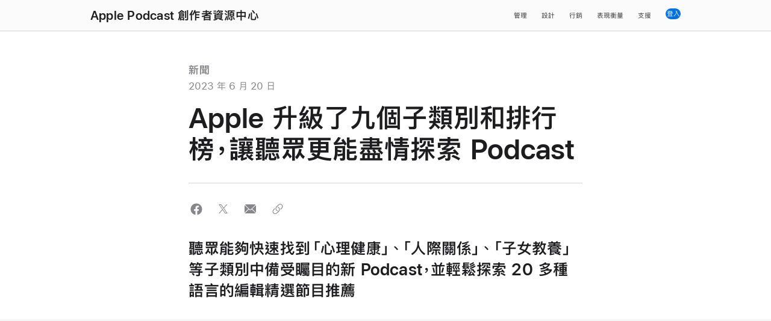

--- FILE ---
content_type: text/html
request_url: https://podcasters.apple.com/zh-tw/5304-elevating-nine-podcast-subcategories-charts
body_size: 7067
content:
<!DOCTYPE html>
<html lang="zh" site="apple-podcasts-for-creators">
<head>

<meta content="text/html; charset=UTF-8" http-equiv="Content-Type">
<link rel="icon" type="image/x-icon" href="/assets/static/podcasters/favicon-14f6eb63e2d53a64521a8724fbef6888f9221a1ecf3638ec26a204adb163f81d.ico">
<link href="https://podcasters.apple.com/zh-tw/5304-elevating-nine-podcast-subcategories-charts" rel="canonical">
<link href="https://podcasters.apple.com/de-de/5304-elevating-nine-podcast-subcategories-charts" hreflang="de" rel="alternate">
<link href="https://podcasters.apple.com/fr-fr/5304-elevating-nine-podcast-subcategories-charts" hreflang="fr" rel="alternate">
<link href="https://podcasters.apple.com/ja-jp/5304-elevating-nine-podcast-subcategories-charts" hreflang="ja" rel="alternate">
<link href="https://podcasters.apple.com/ko-kr/5304-elevating-nine-podcast-subcategories-charts" hreflang="ko" rel="alternate">
<link href="https://podcasters.apple.com/zh-tw/5304-elevating-nine-podcast-subcategories-charts" hreflang="zh" rel="alternate">
<link href="https://podcasters.apple.com/es-es/5304-elevating-nine-podcast-subcategories-charts" hreflang="es" rel="alternate">
<link href="https://podcasters.apple.com/5304-elevating-nine-podcast-subcategories-charts" hreflang="en" rel="alternate">
<link href="/choose-language" hreflang="x-default" rel="alternate">
<title>新加入的子類別和排行榜 - Apple Podcast 創作者資源中心</title>
<meta content="Apple Podcast 額外讓九個子類別提供熱門節目和單集排行榜，並帶來全新搜尋方式，讓特定市場的聽眾可依語言尋找 Podcast。" name="description">
<meta property="og:title" content="新加入的子類別和排行榜 - Apple Podcast 創作者資源中心">
<meta property="og:description" content="Apple Podcast 額外讓九個子類別提供熱門節目和單集排行榜，並帶來全新搜尋方式，讓特定市場的聽眾可依語言尋找 Podcast。">
<meta property="og:image" content="https://podcasters.apple.com/rails/active_storage/blobs/redirect/eyJfcmFpbHMiOnsiZGF0YSI6MTI0OTgsInB1ciI6ImJsb2JfaWQifX0=--b9d1d76a220fbe3cd35767c0d72493341c3af80c/Social%20Asset_1x.jpg">
<meta property="og:type" content="article">
<meta property="og:locale" content="zh_TW">
<meta property="og:url" content="https://podcasters.apple.com/zh-tw/5304-elevating-nine-podcast-subcategories-charts">
<meta property="twitter:title" content="新加入的子類別和排行榜 - Apple Podcast 創作者資源中心">
<meta property="twitter:description" content="Apple Podcast 額外讓九個子類別提供熱門節目和單集排行榜，並帶來全新搜尋方式，讓特定市場的聽眾可依語言尋找 Podcast。">
<meta property="twitter:image" content="https://podcasters.apple.com/rails/active_storage/blobs/redirect/eyJfcmFpbHMiOnsiZGF0YSI6MTI0OTgsInB1ciI6ImJsb2JfaWQifX0=--b9d1d76a220fbe3cd35767c0d72493341c3af80c/Social%20Asset_1x.jpg">
<meta property="twitter:card" content="summary_large_image">
<meta content="width=device-width, initial-scale=1, user-scalable=no" name="viewport">
<link href="https://www.apple.com/wss/fonts?families=SF+Pro+TC,v1|SF+Pro,v3|SF+Pro+Icons,v3" rel="stylesheet" type="text/css">

<link rel="stylesheet" href="/packs/assets/podcasters-3e4b526d.css">
<script nonce="f2ca22421bad1f118ac9c551bba83c52">
//<![CDATA[
window.adobeInit = {
  "pageName": "podcasters:Apple improves podcast discovery by elevating nine subcategories and charts:article",
  "pageContentType": "article",
  "pageContentSubType": "",
  "pageType": "",
  "pageError": "",
  "siteSection": "Apple improves podcast discovery by elevating nine subcategories and charts",
  "language": "zh-tw",
  "loginStatus": "",
  "articleName": "Apple 升級了九個子類別和排行榜，讓聽眾更能盡情探索 Podcast",
  "articleID": 5503,
  "slug": "elevating-nine-subcategories-and-charts",
  "nonce": "f2ca22421bad1f118ac9c551bba83c52"
};

//]]>
</script>
<script async="async" src="/metrics/v1/podcasters/4ce907bce6c6/82543ed44ba9/launch-45d677a52213.min.js" nonce="f2ca22421bad1f118ac9c551bba83c52">
//<![CDATA[

//]]>
</script>
<script src="/packs/assets/javascript/packs/common/analytics-b7dd5e89.js" type="module" nonce="f2ca22421bad1f118ac9c551bba83c52"></script>
<meta content="width=device-width, initial-scale=1" name="viewport">
<link href="https://www.apple.com/wss/fonts?families=SF+Pro,v3|SF+Pro+Icons,v3" rel="stylesheet" type="text/css">
</head>
<body id="apple-podcasts-for-creators" lang="zh-tw">
<div class="site-header">
<input class="localnav-menustate" id="localnav-menustate" type="checkbox">
<nav class="localnav" data-sticky="" id="localnav" role="navigation">
<div class="localnav-wrapper">
<div class="localnav-background"></div>
<div class="localnav-content">
<div class="localnav-title">
<a class="nav-title-link truncate-text" tabindex="0" href="/zh-tw/"><span class="nav-title-link truncate-text small-hide medium-hide large-show">
Apple Podcast 創作者資源中心
</span>
<span class="nav-title-link truncate-text small-hide large-hide medium-show">
Apple Podcast 創作者資源中心
</span>
<span class="nav-title-link truncate-text large-hide medium-hide small-show">
Apple Podcast 創作者資源中心
</span>

</a>
</div>
<div class="localnav-menu">
<a class="localnav-menucta-anchor localnav-menucta-anchor-open" href="#localnav-menustate" id="localnav-menustate-open" role="button">
<span class="localnav-menucta-anchor-label">Open Menu</span>
</a>
<a class="localnav-menucta-anchor localnav-menucta-anchor-close" href="#" id="localnav-menustate-close" role="button">
<span class="localnav-menucta-anchor-label">Close Menu</span>
</a>
<div class="localnav-menu-tray">
<ul class="localnav-menu-items">
<li class="localnav-menu-item">
<a class="localnav-menu-link" href="/zh-tw/manage">管理</a>
</li>
<li class="localnav-menu-item">
<a class="localnav-menu-link" href="/zh-tw/design">設計</a>
</li>
<li class="localnav-menu-item">
<a class="localnav-menu-link" href="/zh-tw/market">行銷</a>
</li>
<li class="localnav-menu-item">
<a class="localnav-menu-link" href="/zh-tw/measure">表現衡量</a>
</li>
<li class="localnav-menu-item">
<a class="localnav-menu-link" href="/zh-tw/support/">支援</a>
</li>
</ul>
</div>
<div class="localnav-actions">
<div aria-hidden="true" class="localnav-action localnav-action-menucta">
<label class="localnav-menucta" for="localnav-menustate">
<span class="localnav-menucta-chevron"></span>
</label>
</div>
<div class="localnav-action localnav-action-button">
<a class="localnav-button button button-reduced" data-metrics-click='{"clickType": "signin", "location": "navbar"}' target="blank" rel="noreferrer" href="https://podcastsconnect.apple.com"><span>登入</span>
</a>
</div>
</div>
</div>
</div>
</div>
</nav>
<label for="localnav-menustate" id="localnav-curtain"></label>
</div>
<main><div class="podcasters-header-offset"></div>
<div class="podcasters-content-width-l podcasters-content-width-s">
  <div class="row" data-margin-bottom="2/2/2">
    <div class="column large-8 small-12 large-centered border-fill-gray-tertiary-light" data-border-bottom="1/1/1" data-padding-bottom="2/2/2">
        <div class="t-tout swatch-glyph-gray-tertiary-light podcasters-align-left">
<span><span class="t-tout swatch-glyph-gray-tertiary-light">新聞</span>
</span>
</div>
        <div class="t-body-reduced swatch-glyph-gray-tertiary-light podcasters-align-left"><p class="t-body swatch-glyph-gray-tertiary-light">2023 年 6 月 20 日
</p></div>
        <h1 class="t-headline podcasters-align-left" data-margin-top="1/1/1">Apple 升級了九個子類別和排行榜，讓聽眾更能盡情探索 Podcast</h1>
    </div>
  </div>
</div>
<div class="podcasters-static-width-l podcasters-content-width-s">
  <div class="row" data-margin-bottom="2/2/2">
    <div class="column large-8 small-12 large-centered">
<ul class="podcasters-component-frame share-icons swatch-icon-grey">
<share-social aria-label="透過 Facebook 分享（在新視窗中開啟）" platform="facebook" url="https://www.facebook.com/sharer/sharer.php?u=https://podcasters.apple.com/zh-tw/5304-elevating-nine-podcast-subcategories-charts"></share-social>
<share-social aria-label="透過 X（原 Twitter）分享，（在新視窗中開啟）" platform="twitter" url="https://twitter.com/intent/tweet?url=https://podcasters.apple.com/zh-tw/5304-elevating-nine-podcast-subcategories-charts"></share-social>
<share-social :open-inline="true" aria-label="透過電子郵件分享（以新視窗打開）" platform="email" url="mailto:?subject=Apple 升級了九個子類別和排行榜，讓聽眾更能盡情探索 Podcast&amp;body=https://podcasters.apple.com/zh-tw/5304-elevating-nine-podcast-subcategories-charts"></share-social>
<share-link aria-label="透過連結分享" confirmation-text="複製到剪貼板" url="https://podcasters.apple.com/zh-tw/5304-elevating-nine-podcast-subcategories-charts"></share-link>
</ul>
</div>
  </div>
</div>
<div class="podcasters-content-width-l podcasters-content-width-s" data-margin-bottom="2/2/2">
  <div class="row">
    <div class="column large-8 small-12 large-centered">
        <div class="block-wysiwyg-content"><h2 class="text-align-left">聽眾能夠快速找到「心理健康」、「人際關係」、「子女教養」等子類別中備受矚目的新 Podcast，並輕鬆探索 20 多種語言的編輯精選節目推薦
</h2></div>

    </div>
  </div>
</div>
<div style="background-color: #f8f8f8;">
  <div class="podcasters-viewport-min-xl podcasters-content-width-s" data-margin-bottom="3/3/3">
    <div class="row">
      <div class="column large-12 small-12 large-centered">
          <div style="--img-1x-sm: url('/rails/active_storage/blobs/redirect/eyJfcmFpbHMiOnsiZGF0YSI6MTI4NzMsInB1ciI6ImJsb2JfaWQifX0=--a4b66fa41a510e78344b1b4e2f2854524a4472cc/2_Device-S_1x.jpg');--img-2x-sm: url('/rails/active_storage/blobs/redirect/eyJfcmFpbHMiOnsiZGF0YSI6MTI4NzQsInB1ciI6ImJsb2JfaWQifX0=--ca526ca8f1806b402e583a87fecaab80f01a786f/2_Device-S_2x.jpg');--img-3x-sm: url('/rails/active_storage/blobs/redirect/eyJfcmFpbHMiOnsiZGF0YSI6MTI4NzUsInB1ciI6ImJsb2JfaWQifX0=--3e61eba904b172bcb6f97c12280ea9267201cf42/2_Device-S_3x.jpg');--img-aspect-ratio-sm: calc(100% * (347 / 375));--img-static-height-sm: auto;--img-static-width-sm: auto;--img-1x-med: url('/rails/active_storage/blobs/redirect/eyJfcmFpbHMiOnsiZGF0YSI6MTI4NzIsInB1ciI6ImJsb2JfaWQifX0=--d5b9c2a994e988249018151edafa5a25c77e9890/2_Device-M.jpg');--img-2x-med: url('/rails/active_storage/blobs/redirect/eyJfcmFpbHMiOnsiZGF0YSI6MTI4NzEsInB1ciI6ImJsb2JfaWQifX0=--16c475e41162f4b741bd00a4ec116dfc71b0934e/2_Device-M_2x.jpg');--img-3x-med: url('/rails/active_storage/blobs/redirect/eyJfcmFpbHMiOnsiZGF0YSI6MTI4NzEsInB1ciI6ImJsb2JfaWQifX0=--16c475e41162f4b741bd00a4ec116dfc71b0934e/2_Device-M_2x.jpg');--img-static-height-med: 720px;--img-static-width-med: 100%;--img-1x-lrg: url('/rails/active_storage/blobs/redirect/eyJfcmFpbHMiOnsiZGF0YSI6MTI4NzAsInB1ciI6ImJsb2JfaWQifX0=--e6836806a8e82d6f01a8f6d5a87cac951b74d853/2_Device-L_1x.jpg');--img-2x-lrg: url('/rails/active_storage/blobs/redirect/eyJfcmFpbHMiOnsiZGF0YSI6MTI4NjksInB1ciI6ImJsb2JfaWQifX0=--277120d3343d069f8616a7d95cb0f79bbeb927a5/2_Device-L_2x.jpg');--img-3x-lrg: url('/rails/active_storage/blobs/redirect/eyJfcmFpbHMiOnsiZGF0YSI6MTI4NjksInB1ciI6ImJsb2JfaWQifX0=--277120d3343d069f8616a7d95cb0f79bbeb927a5/2_Device-L_2x.jpg');--img-static-height-lrg: 811px;--img-static-width-lrg: 100%;--img-asset-set: true"></div>


      </div>
    </div>
  </div>
</div>
<div class="podcasters-content-width-l podcasters-content-width-s" data-margin-bottom="3/3/2">
  <div class="row">
    <div class="column large-8 small-12 large-centered">
        <div class="block-wysiwyg-content">
<p class="text-align-left">今日，Apple 在「搜尋」專頁中加入九個子類別，讓聽眾在不同裝置上都能輕鬆地從各種熱門類型和主題裡，發掘自己喜愛的新節目。這些子類別包括：</p>
<ul>
<li><a class="wishbone-link" href="https://apple.co/mental-health-podcasts" target="_blank" rel="nofollow">心理健康</a></li>
<li>
<a class="wishbone-link" href="https://apple.co/relationships-podcasts" target="_blank" rel="nofollow">人際關係</a><br>
</li>
<li>
<a class="wishbone-link" href="https://apple.co/self-improvement-podcasts" target="_blank" rel="nofollow">自我成長</a><br>
</li>
<li>
<a class="wishbone-link" href="https://apple.co/personal-journals-podcasts" target="_blank" rel="nofollow">個人日誌</a><br>
</li>
<li>
<a class="wishbone-link" href="https://apple.co/entrepreneurship-podcasts" target="_blank" rel="nofollow">創業</a><br>
</li>
<li>
<a class="wishbone-link" href="https://apple.co/documentary-podcasts" target="_blank" rel="nofollow">紀實</a><br>
</li>
<li>
<a class="wishbone-link" href="https://apple.co/parenting-podcasts" target="_blank" rel="nofollow">子女教養</a><br>
</li>
<li>
<a class="wishbone-link" href="https://apple.co/books-podcasts" target="_blank" rel="nofollow">書籍</a><br>
</li>
<li>
<a class="wishbone-link" href="https://apple.co/language-learning-podcasts" target="_blank" rel="nofollow">語言學習</a><br>
</li>
</ul>
<p class="text-align-left">每個子類別都有各自的<a class="wishbone-link" href="https://apple.co/podcasts-top-charts" target="_blank" rel="nofollow">排行榜</a>，顯示聽眾所在市場的熱門節目和熱門單集。舉例來說，美國聽眾瀏覽「心理健康」類別的排行榜時，系統便會綜合收聽狀況、追蹤人數和完成率等指標，顯示美國當地最熱門的 200 個節目和 200 個單集。</p>
<p class="text-align-left"><a class="wishbone-link icon icon-after icon-chevronright" href="/zh-tw/support/3146-apple-podcasts-charts">進一步瞭解 Apple Podcast 排行榜</a></p>
</div>

    </div>
  </div>
</div>
<div style="background-color: #f8f8f8;">
  <div class="podcasters-static-width-xl podcasters-content-width-s" data-margin-bottom="3/3/3">
    <div class="row">
      <div class="column large-8 small-12 large-centered">
          <div style="--img-1x-sm: url('/rails/active_storage/blobs/redirect/eyJfcmFpbHMiOnsiZGF0YSI6MTI4ODAsInB1ciI6ImJsb2JfaWQifX0=--aaa3bfb1414779ebe12ae6484d1836a7a2a4e2e6/3_Device-S_1x.jpg');--img-2x-sm: url('/rails/active_storage/blobs/redirect/eyJfcmFpbHMiOnsiZGF0YSI6MTI4ODEsInB1ciI6ImJsb2JfaWQifX0=--894a492a77508593d956fff48c3275ebc7cd75af/3_Device-S_2x.jpg');--img-3x-sm: url('/rails/active_storage/blobs/redirect/eyJfcmFpbHMiOnsiZGF0YSI6MTI4ODIsInB1ciI6ImJsb2JfaWQifX0=--8663623c22c7ee7dc0af2cc6677ed9fca32e3a52/3_Device-S_3x.jpg');--img-aspect-ratio-sm: calc(100% * (387 / 375));--img-static-height-sm: auto;--img-static-width-sm: auto;--img-1x-med: url('/rails/active_storage/blobs/redirect/eyJfcmFpbHMiOnsiZGF0YSI6MTI4NzgsInB1ciI6ImJsb2JfaWQifX0=--464a2ecf69f257903c737d2a3d25c58c40381b36/3_Device-M.jpg');--img-2x-med: url('/rails/active_storage/blobs/redirect/eyJfcmFpbHMiOnsiZGF0YSI6MTI4NzksInB1ciI6ImJsb2JfaWQifX0=--c8190f5b808555c4459ceea91642e91f1fed035d/3_Device-M_2x.jpg');--img-3x-med: url('/rails/active_storage/blobs/redirect/eyJfcmFpbHMiOnsiZGF0YSI6MTI4NzksInB1ciI6ImJsb2JfaWQifX0=--c8190f5b808555c4459ceea91642e91f1fed035d/3_Device-M_2x.jpg');--img-static-height-med: 387px;--img-static-width-med: 100%;--img-1x-lrg: url('/rails/active_storage/blobs/redirect/eyJfcmFpbHMiOnsiZGF0YSI6MTI4NzYsInB1ciI6ImJsb2JfaWQifX0=--130ac9ef86bbaacbd82b6cee75600f4b2c69c5a7/3_Device-L_1x.jpg');--img-2x-lrg: url('/rails/active_storage/blobs/redirect/eyJfcmFpbHMiOnsiZGF0YSI6MTI4NzcsInB1ciI6ImJsb2JfaWQifX0=--5f532c703ea12a23e0b7862e281708eb25552b7c/3_Device-L_2x.jpg');--img-3x-lrg: url('/rails/active_storage/blobs/redirect/eyJfcmFpbHMiOnsiZGF0YSI6MTI4NzcsInB1ciI6ImJsb2JfaWQifX0=--5f532c703ea12a23e0b7862e281708eb25552b7c/3_Device-L_2x.jpg');--img-static-height-lrg: 811px;--img-static-width-lrg: 100%;--img-asset-set: true"></div>


      </div>
    </div>
  </div>
</div>
<div class="podcasters-content-width-l podcasters-content-width-s" data-margin-bottom="3/3/2">
  <div class="row">
    <div class="column large-8 small-12 large-centered">
        <div class="block-wysiwyg-content">
<h3 class="text-align-left">煥然一新的推薦內容和更強化的類別內容
</h3>
<p class="text-align-left">全部 19 個類別以及這 9 個子類別都經過重新設計，迎來全新插圖和推薦內容。其中包括「Apple Podcast Essentials」，也就是由我們全球編輯團隊精選每個類別中歷來最喜愛的 Podcast，以及易於瀏覽的排行榜橫列和新增的子類別。「<a class="wishbone-link" href="https://apple.co/comedy-podcasts" target="_blank" rel="nofollow">喜劇</a>」、「<a class="wishbone-link" href="https://apple.co/society-culture-podcasts" target="_blank" rel="nofollow">社會與文化</a>」、「<a class="wishbone-link" href="https://apple.co/sports-podcasts" target="_blank" rel="nofollow">運動</a>」和「<a class="wishbone-link" href="https://apple.co/true-crime-podcasts" target="_blank" rel="nofollow">犯罪紀實</a>」等特定類別，還會定期推出「矚目新品」節目、當月傑出節目、我們喜愛的精選頻道和創作者，以及包含世界各地熱門節目的「全球矚目」系列。創作者可以<a class="wishbone-link" href="https://apple.co/podcastspromorequest" target="_blank" rel="nofollow">提交申請</a>，推薦自己的節目登上相應類別或子類別的精選項目。</p>
<p class="text-align-left"><a class="wishbone-link icon icon-after icon-chevronright" href="/zh-tw/support/1993-optimize-your-request-for-promotion">瞭解如何完善宣傳申請</a></p>
<h3 class="text-align-left">依語言探索 Podcast
</h3>
<p class="text-align-left">現在，美國、英國、加拿大和澳洲的聽眾也可以<a class="wishbone-link" href="https://apple.co/podcasts-by-language" target="_blank" rel="nofollow">依語言探索 Podcast</a>，更輕鬆地找到母語 Podcast 節目。「Podcasts by Language」(依語言探索 Podcast) 區段會針對這幾個市場中最熱門的語言提供推薦項目，並支援 20 多種語言，包括英文、西班牙文、法文、德文、義大利文、日文、中文和韓文。舉例來說，美國聽眾可以輕鬆瀏覽阿拉伯文、中文、法文和西班牙文的 Podcast，而英國聽眾能瀏覽荷蘭文、義大利文和葡萄牙文的 Podcast。部分市場將額外提供「英文 Podcast」的區段。創作者可以利用 Apple Podcast Connect，或透過託管供應商以 RSS 饋給來指定 Podcast 語言。</p>
<h3 class="text-align-left">尋找類別和子類別
</h3>
<p class="text-align-left">聽眾可以在 iPhone、iPad、Mac 和 Apple TV 的 <a class="wishbone-link" href="https://podcasts.apple.com/search" target="_blank" rel="nofollow">「搜尋」專頁</a>中，找到所有類別、子類別以及「Podcasts by Language」區段，並在類別頁面中瀏覽特定類別或子類別的排行榜。此外，聽眾也可以從「熱門排行榜」找到一系列熱門類別的排行榜。</p>
</div>

    </div>
  </div>
</div>
<div class="podcasters-static-width-l podcasters-content-width-s" data-margin-bottom="4/4/2">
  <div class="row">
    <div class="large-8 small-12 large-centered border-fill-gray-tertiary-light">
      
    </div>
  </div>
</div>
</main>
<div class="site-footer">
<footer aria-labelledby="footer-label" class="footer" id="footer" role="contentinfo">
<div class="footer-content">
<section class="footer-mini" data-padding-bottom="4/4/4" typeof="Organization" vocab="http://schema.org/">
<div class="footer-mini-shop t-intro" data-padding-bottom="1/1/1" data-padding-top="3/3/3">
<div class="logo-text" id="footer-label">Apple Podcast 創作者資源中心</div>
</div>
<div class="footer-mini-locale">
<a class="footer-mini-locale-link" aria-label="Country Name. Choose your country or region" title="Choose your country or region" data-metrics-click='{"clickType": "choose_locale", "location": "footer"}' href="/zh-tw/choose-language">選擇語言</a>
</div>
<div class="footer-mini-legal">
<div class="footer-mini-legal-copyright">
Copyright
© 2026 Apple Inc.
保留一切權利。
</div>
<ul class="footer-mini-legal-links">
<li class="footer-mini-legal-links-item">
<a data-metrics-click='{"clickType": "", "location": "footer"}' tabindex="0" data-focus-method="key" class="footer-mini-legal-link" href="https://podcastsconnect.apple.com/contact-us">聯絡我們</a>
</li>
<li class="footer-mini-legal-links-item">
<a data-metrics-click='{"clickType": "", "location": "footer"}' tabindex="0" data-focus-method="key" class="footer-mini-legal-link" href="https://www.apple.com/tw/legal/privacy/">隱私權政策</a>
</li>
<li class="footer-mini-legal-links-item">
<a data-metrics-click='{"clickType": "", "location": "footer"}' tabindex="0" data-focus-method="key" class="footer-mini-legal-link" href="https://www.apple.com/tw/legal/internet-services/terms/site.html">使用條款</a>
</li>
<li class="footer-mini-legal-links-item">
<a data-metrics-click='{"clickType": "", "location": "footer"}' tabindex="0" data-focus-method="key" class="footer-mini-legal-link" href="https://www.apple.com/tw/legal/">法律聲明</a>
</li>
<li class="footer-mini-legal-links-item">
<a data-metrics-click='{"clickType": "", "location": "footer"}' tabindex="0" data-focus-method="key" class="footer-mini-legal-link" href="https://www.apple.com/legal/internet-services/itunes/itunesstorenotices/">內容爭議</a>
</li>
</ul>
</div>
</section>
</div>
</footer>
</div>
<div class="inset-modals">
</div>












<template id="carousel-template">
<div>
<div class="carousel-container paddlenav paddlenav-solid paddlenav-elevated">
<ul :style="{ 'height': `${calculatedHeight}` }" class="carousel-images" v-on:touchend="handleSwipeEnd" v-on:touchstart="handleSwipeStart">
<li :style="imageElementStyle(image, i)" class="carousel-image" role="img" v-bind:aria-label="image.altText" v-for="image, i in images">
<li :class="{ 'disabled': currentIndex === 0}" class="paddlenav-arrow paddlenav-arrow-previous" v-on:click="userSetImageIndex(currentIndex - 1)">
<svg viewbox="0 0 56 56" xmlns="http://www.w3.org/2000/svg">
<path d="M31.5,40c-.5,0-1-.2-1.4-.6l-10-10c-.8-.8-.8-2,0-2.8l10-10c.8-.8,2-.8,2.8,0,.8,.8,.8,2,0,2.8l-8.6,8.6,8.6,8.6c.8,.8,.8,2,0,2.8-.4,.4-.9,.6-1.4,.6"></path>
</svg>
</li>
<li :class="{ 'disabled': currentIndex === images.length - 1}" class="paddlenav-arrow paddlenav-arrow-next" v-on:click="userSetImageIndex(currentIndex + 1)">
<svg viewbox="0 0 56 56" xmlns="http://www.w3.org/2000/svg">
<path d="M24.4997,39.9998c-.512,0-1.023-.195-1.414-.586-.781-.781-.781-2.047,0-2.828l8.586-8.586-8.586-8.586c-.781-.781-.781-2.047,0-2.828,.781-.781,2.047-.781,2.828,0l10,10c.781,.781,.781,2.047,0,2.828l-10,10c-.391,.391-.902,.586-1.414,.586"></path>
</svg>
</li>
</ul>
</div>
<p :class="{'hidden': changingImage}" class="carousel-caption">{{ currentCaption }}</p>
<div class="dotnav">
<ul class="dotnav-items">
<li class="dotnav-item" v-for="image, i in images">
<a :class='{"current": i === currentIndex}' class="dotnav-link" v-bind:aria-label="image.altText" v-on:click="userSetImageIndex(i)"></a>
</li>
</ul>
</div>
</div>
</template>





<template id="email-collection-modal-template">
<div class="email-collection-modal-content">
<div class="button button-super" v-on:click="openModal">{{ ctaButtonText }}</div>
<div class="email-modal-content" data-padding-h="1/1/0">
<h3 :class="modalHeaderFont" class="modal-header">{{ modalHeader }}</h3>
<div class="email-form-wrapper" data-margin-top="2/2/1">
<form novalidate v-on:submit="submitEmail" v-show="!submitted">
<div :class='{ "is-error": hasError }' class="form-textbox">
<input aria-labelledby="notifyLabel" class="form-textbox-input" type="email" v-model="inputtedEmail" v-on:keyup="hideErrors">
<span class="form-textbox-label">{{ modalInputLabel }}</span>
<button class="button button-suber" type="submit">{{ modalButtonText }}</button>
<div class="form-message-wrapper">
<div class="form-message">
<span class="visuallyhidden">errors:</span>
<span class="hidden error" id="emailValidationError">Please enter a valid email address.</span>
</div>
</div>
</div>
<p :class="modalLegalTextFont" class="modal-legal">{{ modalLegalText }}</p>
</form>
<p class="success-message" v-show="submitted">{{ successMessage }}</p>
</div>
</div>
</div>
</template>



























<script src="/packs/assets/javascript/packs/podcasters-ff8d849c.js" type="module" nonce="f2ca22421bad1f118ac9c551bba83c52"></script>
<script nonce="f2ca22421bad1f118ac9c551bba83c52">
//<![CDATA[
_satellite?.pageBottom();
//]]>
</script>
</body>
</html>


--- FILE ---
content_type: text/css;charset=UTF-8
request_url: https://www.apple.com/wss/fonts?families=SF+Pro+TC,v1|SF+Pro,v3|SF+Pro+Icons,v3
body_size: 993
content:
@font-face {
	font-family:'SF Pro TC';
	font-style:normal;
	font-weight:100;
	src:local('☺'), url("/wss/fonts/SF-Pro-TC/v1/PingFangTC-Ultralight.woff2") format("woff2"), url("/wss/fonts/SF-Pro-TC/v1/PingFangTC-Ultralight.woff") format("woff"), url("/wss/fonts/SF-Pro-TC/v1/PingFangTC-Ultralight.ttf") format("truetype");
	/* (C) 2015 Apple Inc. All rights reserved. */
}

@font-face {
	font-family:'SF Pro TC 100';
	src:url('/wss/fonts/SF-Pro-TC/v1/PingFangTC-Ultralight.eot');
	/* (C) 2015 Apple Inc. All rights reserved. */
}

@font-face {
	font-family:'SF Pro TC';
	font-style:normal;
	font-weight:200;
	src:local('☺'), url("/wss/fonts/SF-Pro-TC/v1/PingFangTC-Thin.woff2") format("woff2"), url("/wss/fonts/SF-Pro-TC/v1/PingFangTC-Thin.woff") format("woff"), url("/wss/fonts/SF-Pro-TC/v1/PingFangTC-Thin.ttf") format("truetype");
	/* (C) 2015 Apple Inc. All rights reserved. */
}

@font-face {
	font-family:'SF Pro TC 200';
	src:url('/wss/fonts/SF-Pro-TC/v1/PingFangTC-Thin.eot');
	/* (C) 2015 Apple Inc. All rights reserved. */
}

@font-face {
	font-family:'SF Pro TC';
	font-style:normal;
	font-weight:300;
	src:local('☺'), url("/wss/fonts/SF-Pro-TC/v1/PingFangTC-Light.woff2") format("woff2"), url("/wss/fonts/SF-Pro-TC/v1/PingFangTC-Light.woff") format("woff"), url("/wss/fonts/SF-Pro-TC/v1/PingFangTC-Light.ttf") format("truetype");
	/* (C) 2015 Apple Inc. All rights reserved. */
}

@font-face {
	font-family:'SF Pro TC 300';
	src:url('/wss/fonts/SF-Pro-TC/v1/PingFangTC-Light.eot');
	/* (C) 2015 Apple Inc. All rights reserved. */
}

@font-face {
	font-family:'SF Pro TC';
	font-style:normal;
	font-weight:500;
	src:local('☺'), url("/wss/fonts/SF-Pro-TC/v1/PingFangTC-Medium.woff2") format("woff2"), url("/wss/fonts/SF-Pro-TC/v1/PingFangTC-Medium.woff") format("woff"), url("/wss/fonts/SF-Pro-TC/v1/PingFangTC-Medium.ttf") format("truetype");
	/* (C) 2015 Apple Inc. All rights reserved. */
}

@font-face {
	font-family:'SF Pro TC 500';
	src:url('/wss/fonts/SF-Pro-TC/v1/PingFangTC-Medium.eot');
	/* (C) 2015 Apple Inc. All rights reserved. */
}

@font-face {
	font-family:'SF Pro TC';
	font-style:normal;
	font-weight:600;
	src:local('☺'), url("/wss/fonts/SF-Pro-TC/v1/PingFangTC-Semibold.woff2") format("woff2"), url("/wss/fonts/SF-Pro-TC/v1/PingFangTC-Semibold.woff") format("woff"), url("/wss/fonts/SF-Pro-TC/v1/PingFangTC-Semibold.ttf") format("truetype");
	/* (C) 2015 Apple Inc. All rights reserved. */
}

@font-face {
	font-family:'SF Pro TC 600';
	src:url('/wss/fonts/SF-Pro-TC/v1/PingFangTC-Semibold.eot');
	/* (C) 2015 Apple Inc. All rights reserved. */
}

@font-face {
	font-family:'SF Pro TC';
	font-style:normal;
	font-weight:400;
	src:url('/wss/fonts/SF-Pro-TC/v1/PingFangTC-Regular.eot');
	src:local('☺'), url("/wss/fonts/SF-Pro-TC/v1/PingFangTC-Regular.woff2") format("woff2"), url("/wss/fonts/SF-Pro-TC/v1/PingFangTC-Regular.woff") format("woff"), url("/wss/fonts/SF-Pro-TC/v1/PingFangTC-Regular.ttf") format("truetype");
	/* (C) 2015 Apple Inc. All rights reserved. */
}

@font-face {
	font-family:'SF Pro Display';
	font-style:normal;
	font-weight:100;
	src:local('☺'), url("/wss/fonts/SF-Pro-Display/v3/sf-pro-display_ultralight.woff2") format("woff2"), url("/wss/fonts/SF-Pro-Display/v3/sf-pro-display_ultralight.woff") format("woff"), url("/wss/fonts/SF-Pro-Display/v3/sf-pro-display_ultralight.ttf") format("truetype");
	/* (C) 2019 Apple Inc. All rights reserved.
 */
}

@font-face {
	font-family:'SF Pro Display';
	font-style:italic;
	font-weight:100;
	src:local('☺'), url("/wss/fonts/SF-Pro-Display/v3/sf-pro-display_ultralight-italic.woff2") format("woff2"), url("/wss/fonts/SF-Pro-Display/v3/sf-pro-display_ultralight-italic.woff") format("woff"), url("/wss/fonts/SF-Pro-Display/v3/sf-pro-display_ultralight-italic.ttf") format("truetype");
	/* (C) 2019 Apple Inc. All rights reserved.
 */
}

@font-face {
	font-family:'SF Pro Display 100';
	src:url('/wss/fonts/SF-Pro-Display/v3/sf-pro-display_ultralight.eot');
	/* (C) 2019 Apple Inc. All rights reserved.
 */
}

@font-face {
	font-family:'SF Pro Display';
	font-style:normal;
	font-weight:200;
	src:local('☺'), url("/wss/fonts/SF-Pro-Display/v3/sf-pro-display_thin.woff2") format("woff2"), url("/wss/fonts/SF-Pro-Display/v3/sf-pro-display_thin.woff") format("woff"), url("/wss/fonts/SF-Pro-Display/v3/sf-pro-display_thin.ttf") format("truetype");
	/* (C) 2019 Apple Inc. All rights reserved.
 */
}

@font-face {
	font-family:'SF Pro Display';
	font-style:italic;
	font-weight:200;
	src:local('☺'), url("/wss/fonts/SF-Pro-Display/v3/sf-pro-display_thin-italic.woff2") format("woff2"), url("/wss/fonts/SF-Pro-Display/v3/sf-pro-display_thin-italic.woff") format("woff"), url("/wss/fonts/SF-Pro-Display/v3/sf-pro-display_thin-italic.ttf") format("truetype");
	/* (C) 2019 Apple Inc. All rights reserved.
 */
}

@font-face {
	font-family:'SF Pro Display 200';
	src:url('/wss/fonts/SF-Pro-Display/v3/sf-pro-display_thin.eot');
	/* (C) 2019 Apple Inc. All rights reserved.
 */
}

@font-face {
	font-family:'SF Pro Display';
	font-style:normal;
	font-weight:300;
	src:local('☺'), url("/wss/fonts/SF-Pro-Display/v3/sf-pro-display_light.woff2") format("woff2"), url("/wss/fonts/SF-Pro-Display/v3/sf-pro-display_light.woff") format("woff"), url("/wss/fonts/SF-Pro-Display/v3/sf-pro-display_light.ttf") format("truetype");
	/* (C) 2019 Apple Inc. All rights reserved.
 */
}

@font-face {
	font-family:'SF Pro Display';
	font-style:italic;
	font-weight:300;
	src:local('☺'), url("/wss/fonts/SF-Pro-Display/v3/sf-pro-display_light-italic.woff2") format("woff2"), url("/wss/fonts/SF-Pro-Display/v3/sf-pro-display_light-italic.woff") format("woff"), url("/wss/fonts/SF-Pro-Display/v3/sf-pro-display_light-italic.ttf") format("truetype");
	/* (C) 2019 Apple Inc. All rights reserved.
 */
}

@font-face {
	font-family:'SF Pro Display 300';
	src:url('/wss/fonts/SF-Pro-Display/v3/sf-pro-display_light.eot');
	/* (C) 2019 Apple Inc. All rights reserved.
 */
}

@font-face {
	font-family:'SF Pro Display';
	font-style:italic;
	font-weight:400;
	src:local('☺'), url("/wss/fonts/SF-Pro-Display/v3/sf-pro-display_regular-italic.woff2") format("woff2"), url("/wss/fonts/SF-Pro-Display/v3/sf-pro-display_regular-italic.woff") format("woff"), url("/wss/fonts/SF-Pro-Display/v3/sf-pro-display_regular-italic.ttf") format("truetype");
	/* (C) 2019 Apple Inc. All rights reserved.
 */
}

@font-face {
	font-family:'SF Pro Display';
	font-style:normal;
	font-weight:500;
	src:local('☺'), url("/wss/fonts/SF-Pro-Display/v3/sf-pro-display_medium.woff2") format("woff2"), url("/wss/fonts/SF-Pro-Display/v3/sf-pro-display_medium.woff") format("woff"), url("/wss/fonts/SF-Pro-Display/v3/sf-pro-display_medium.ttf") format("truetype");
	/* (C) 2019 Apple Inc. All rights reserved.
 */
}

@font-face {
	font-family:'SF Pro Display';
	font-style:italic;
	font-weight:500;
	src:local('☺'), url("/wss/fonts/SF-Pro-Display/v3/sf-pro-display_medium-italic.woff2") format("woff2"), url("/wss/fonts/SF-Pro-Display/v3/sf-pro-display_medium-italic.woff") format("woff"), url("/wss/fonts/SF-Pro-Display/v3/sf-pro-display_medium-italic.ttf") format("truetype");
	/* (C) 2019 Apple Inc. All rights reserved.
 */
}

@font-face {
	font-family:'SF Pro Display 500';
	src:url('/wss/fonts/SF-Pro-Display/v3/sf-pro-display_medium.eot');
	/* (C) 2019 Apple Inc. All rights reserved.
 */
}

@font-face {
	font-family:'SF Pro Display';
	font-style:normal;
	font-weight:600;
	src:local('☺'), url("/wss/fonts/SF-Pro-Display/v3/sf-pro-display_semibold.woff2") format("woff2"), url("/wss/fonts/SF-Pro-Display/v3/sf-pro-display_semibold.woff") format("woff"), url("/wss/fonts/SF-Pro-Display/v3/sf-pro-display_semibold.ttf") format("truetype");
	/* (C) 2019 Apple Inc. All rights reserved.
 */
}

@font-face {
	font-family:'SF Pro Display';
	font-style:italic;
	font-weight:600;
	src:local('☺'), url("/wss/fonts/SF-Pro-Display/v3/sf-pro-display_semibold-italic.woff2") format("woff2"), url("/wss/fonts/SF-Pro-Display/v3/sf-pro-display_semibold-italic.woff") format("woff"), url("/wss/fonts/SF-Pro-Display/v3/sf-pro-display_semibold-italic.ttf") format("truetype");
	/* (C) 2019 Apple Inc. All rights reserved.
 */
}

@font-face {
	font-family:'SF Pro Display 600';
	src:url('/wss/fonts/SF-Pro-Display/v3/sf-pro-display_semibold.eot');
	/* (C) 2019 Apple Inc. All rights reserved.
 */
}

@font-face {
	font-family:'SF Pro Display';
	font-style:normal;
	font-weight:700;
	src:local('☺'), url("/wss/fonts/SF-Pro-Display/v3/sf-pro-display_bold.woff2") format("woff2"), url("/wss/fonts/SF-Pro-Display/v3/sf-pro-display_bold.woff") format("woff"), url("/wss/fonts/SF-Pro-Display/v3/sf-pro-display_bold.ttf") format("truetype");
	/* (C) 2019 Apple Inc. All rights reserved.
 */
}

@font-face {
	font-family:'SF Pro Display';
	font-style:italic;
	font-weight:700;
	src:local('☺'), url("/wss/fonts/SF-Pro-Display/v3/sf-pro-display_bold-italic.woff2") format("woff2"), url("/wss/fonts/SF-Pro-Display/v3/sf-pro-display_bold-italic.woff") format("woff"), url("/wss/fonts/SF-Pro-Display/v3/sf-pro-display_bold-italic.ttf") format("truetype");
	/* (C) 2019 Apple Inc. All rights reserved.
 */
}

@font-face {
	font-family:'SF Pro Display 700';
	src:url('/wss/fonts/SF-Pro-Display/v3/sf-pro-display_bold.eot');
	/* (C) 2019 Apple Inc. All rights reserved.
 */
}

@font-face {
	font-family:'SF Pro Display';
	font-style:normal;
	font-weight:800;
	src:local('☺'), url("/wss/fonts/SF-Pro-Display/v3/sf-pro-display_heavy.woff2") format("woff2"), url("/wss/fonts/SF-Pro-Display/v3/sf-pro-display_heavy.woff") format("woff"), url("/wss/fonts/SF-Pro-Display/v3/sf-pro-display_heavy.ttf") format("truetype");
	/* (C) 2019 Apple Inc. All rights reserved.
 */
}

@font-face {
	font-family:'SF Pro Display';
	font-style:italic;
	font-weight:800;
	src:local('☺'), url("/wss/fonts/SF-Pro-Display/v3/sf-pro-display_heavy-italic.woff2") format("woff2"), url("/wss/fonts/SF-Pro-Display/v3/sf-pro-display_heavy-italic.woff") format("woff"), url("/wss/fonts/SF-Pro-Display/v3/sf-pro-display_heavy-italic.ttf") format("truetype");
	/* (C) 2019 Apple Inc. All rights reserved.
 */
}

@font-face {
	font-family:'SF Pro Display 800';
	src:url('/wss/fonts/SF-Pro-Display/v3/sf-pro-display_heavy.eot');
	/* (C) 2019 Apple Inc. All rights reserved.
 */
}

@font-face {
	font-family:'SF Pro Display';
	font-style:normal;
	font-weight:900;
	src:local('☺'), url("/wss/fonts/SF-Pro-Display/v3/sf-pro-display_black.woff2") format("woff2"), url("/wss/fonts/SF-Pro-Display/v3/sf-pro-display_black.woff") format("woff"), url("/wss/fonts/SF-Pro-Display/v3/sf-pro-display_black.ttf") format("truetype");
	/* (C) 2019 Apple Inc. All rights reserved.
 */
}

@font-face {
	font-family:'SF Pro Display';
	font-style:italic;
	font-weight:900;
	src:local('☺'), url("/wss/fonts/SF-Pro-Display/v3/sf-pro-display_black-italic.woff2") format("woff2"), url("/wss/fonts/SF-Pro-Display/v3/sf-pro-display_black-italic.woff") format("woff"), url("/wss/fonts/SF-Pro-Display/v3/sf-pro-display_black-italic.ttf") format("truetype");
	/* (C) 2019 Apple Inc. All rights reserved.
 */
}

@font-face {
	font-family:'SF Pro Display 900';
	src:url('/wss/fonts/SF-Pro-Display/v3/sf-pro-display_black.eot');
	/* (C) 2019 Apple Inc. All rights reserved.
 */
}

@font-face {
	font-family:'SF Pro Display';
	font-style:normal;
	font-weight:400;
	src:url('/wss/fonts/SF-Pro-Display/v3/sf-pro-display_regular.eot');
	src:local('☺'), url("/wss/fonts/SF-Pro-Display/v3/sf-pro-display_regular.woff2") format("woff2"), url("/wss/fonts/SF-Pro-Display/v3/sf-pro-display_regular.woff") format("woff"), url("/wss/fonts/SF-Pro-Display/v3/sf-pro-display_regular.ttf") format("truetype");
	/* (C) 2019 Apple Inc. All rights reserved.
 */
}

@font-face {
	font-family:'SF Pro Text';
	font-style:normal;
	font-weight:100;
	src:local('☺'), url("/wss/fonts/SF-Pro-Text/v3/sf-pro-text_ultralight.woff2") format("woff2"), url("/wss/fonts/SF-Pro-Text/v3/sf-pro-text_ultralight.woff") format("woff"), url("/wss/fonts/SF-Pro-Text/v3/sf-pro-text_ultralight.ttf") format("truetype");
	/* (C) 2019 Apple Inc. All rights reserved.
 */
}

@font-face {
	font-family:'SF Pro Text';
	font-style:italic;
	font-weight:100;
	src:local('☺'), url("/wss/fonts/SF-Pro-Text/v3/sf-pro-text_ultralight-italic.woff2") format("woff2"), url("/wss/fonts/SF-Pro-Text/v3/sf-pro-text_ultralight-italic.woff") format("woff"), url("/wss/fonts/SF-Pro-Text/v3/sf-pro-text_ultralight-italic.ttf") format("truetype");
	/* (C) 2019 Apple Inc. All rights reserved.
 */
}

@font-face {
	font-family:'SF Pro Text 100';
	src:url('/wss/fonts/SF-Pro-Text/v3/sf-pro-text_ultralight.eot');
	/* (C) 2019 Apple Inc. All rights reserved.
 */
}

@font-face {
	font-family:'SF Pro Text';
	font-style:normal;
	font-weight:200;
	src:local('☺'), url("/wss/fonts/SF-Pro-Text/v3/sf-pro-text_thin.woff2") format("woff2"), url("/wss/fonts/SF-Pro-Text/v3/sf-pro-text_thin.woff") format("woff"), url("/wss/fonts/SF-Pro-Text/v3/sf-pro-text_thin.ttf") format("truetype");
	/* (C) 2019 Apple Inc. All rights reserved.
 */
}

@font-face {
	font-family:'SF Pro Text';
	font-style:italic;
	font-weight:200;
	src:local('☺'), url("/wss/fonts/SF-Pro-Text/v3/sf-pro-text_thin-italic.woff2") format("woff2"), url("/wss/fonts/SF-Pro-Text/v3/sf-pro-text_thin-italic.woff") format("woff"), url("/wss/fonts/SF-Pro-Text/v3/sf-pro-text_thin-italic.ttf") format("truetype");
	/* (C) 2019 Apple Inc. All rights reserved.
 */
}

@font-face {
	font-family:'SF Pro Text 200';
	src:url('/wss/fonts/SF-Pro-Text/v3/sf-pro-text_thin.eot');
	/* (C) 2019 Apple Inc. All rights reserved.
 */
}

@font-face {
	font-family:'SF Pro Text';
	font-style:normal;
	font-weight:300;
	src:local('☺'), url("/wss/fonts/SF-Pro-Text/v3/sf-pro-text_light.woff2") format("woff2"), url("/wss/fonts/SF-Pro-Text/v3/sf-pro-text_light.woff") format("woff"), url("/wss/fonts/SF-Pro-Text/v3/sf-pro-text_light.ttf") format("truetype");
	/* (C) 2019 Apple Inc. All rights reserved.
 */
}

@font-face {
	font-family:'SF Pro Text';
	font-style:italic;
	font-weight:300;
	src:local('☺'), url("/wss/fonts/SF-Pro-Text/v3/sf-pro-text_light-italic.woff2") format("woff2"), url("/wss/fonts/SF-Pro-Text/v3/sf-pro-text_light-italic.woff") format("woff"), url("/wss/fonts/SF-Pro-Text/v3/sf-pro-text_light-italic.ttf") format("truetype");
	/* (C) 2019 Apple Inc. All rights reserved.
 */
}

@font-face {
	font-family:'SF Pro Text 300';
	src:url('/wss/fonts/SF-Pro-Text/v3/sf-pro-text_light.eot');
	/* (C) 2019 Apple Inc. All rights reserved.
 */
}

@font-face {
	font-family:'SF Pro Text';
	font-style:italic;
	font-weight:400;
	src:local('☺'), url("/wss/fonts/SF-Pro-Text/v3/sf-pro-text_regular-italic.woff2") format("woff2"), url("/wss/fonts/SF-Pro-Text/v3/sf-pro-text_regular-italic.woff") format("woff"), url("/wss/fonts/SF-Pro-Text/v3/sf-pro-text_regular-italic.ttf") format("truetype");
	/* (C) 2019 Apple Inc. All rights reserved.
 */
}

@font-face {
	font-family:'SF Pro Text';
	font-style:normal;
	font-weight:500;
	src:local('☺'), url("/wss/fonts/SF-Pro-Text/v3/sf-pro-text_medium.woff2") format("woff2"), url("/wss/fonts/SF-Pro-Text/v3/sf-pro-text_medium.woff") format("woff"), url("/wss/fonts/SF-Pro-Text/v3/sf-pro-text_medium.ttf") format("truetype");
	/* (C) 2019 Apple Inc. All rights reserved.
 */
}

@font-face {
	font-family:'SF Pro Text';
	font-style:italic;
	font-weight:500;
	src:local('☺'), url("/wss/fonts/SF-Pro-Text/v3/sf-pro-text_medium-italic.woff2") format("woff2"), url("/wss/fonts/SF-Pro-Text/v3/sf-pro-text_medium-italic.woff") format("woff"), url("/wss/fonts/SF-Pro-Text/v3/sf-pro-text_medium-italic.ttf") format("truetype");
	/* (C) 2019 Apple Inc. All rights reserved.
 */
}

@font-face {
	font-family:'SF Pro Text 500';
	src:url('/wss/fonts/SF-Pro-Text/v3/sf-pro-text_medium.eot');
	/* (C) 2019 Apple Inc. All rights reserved.
 */
}

@font-face {
	font-family:'SF Pro Text';
	font-style:normal;
	font-weight:600;
	src:local('☺'), url("/wss/fonts/SF-Pro-Text/v3/sf-pro-text_semibold.woff2") format("woff2"), url("/wss/fonts/SF-Pro-Text/v3/sf-pro-text_semibold.woff") format("woff"), url("/wss/fonts/SF-Pro-Text/v3/sf-pro-text_semibold.ttf") format("truetype");
	/* (C) 2019 Apple Inc. All rights reserved.
 */
}

@font-face {
	font-family:'SF Pro Text';
	font-style:italic;
	font-weight:600;
	src:local('☺'), url("/wss/fonts/SF-Pro-Text/v3/sf-pro-text_semibold-italic.woff2") format("woff2"), url("/wss/fonts/SF-Pro-Text/v3/sf-pro-text_semibold-italic.woff") format("woff"), url("/wss/fonts/SF-Pro-Text/v3/sf-pro-text_semibold-italic.ttf") format("truetype");
	/* (C) 2019 Apple Inc. All rights reserved.
 */
}

@font-face {
	font-family:'SF Pro Text 600';
	src:url('/wss/fonts/SF-Pro-Text/v3/sf-pro-text_semibold.eot');
	/* (C) 2019 Apple Inc. All rights reserved.
 */
}

@font-face {
	font-family:'SF Pro Text';
	font-style:normal;
	font-weight:700;
	src:local('☺'), url("/wss/fonts/SF-Pro-Text/v3/sf-pro-text_bold.woff2") format("woff2"), url("/wss/fonts/SF-Pro-Text/v3/sf-pro-text_bold.woff") format("woff"), url("/wss/fonts/SF-Pro-Text/v3/sf-pro-text_bold.ttf") format("truetype");
	/* (C) 2019 Apple Inc. All rights reserved.
 */
}

@font-face {
	font-family:'SF Pro Text';
	font-style:italic;
	font-weight:700;
	src:local('☺'), url("/wss/fonts/SF-Pro-Text/v3/sf-pro-text_bold-italic.woff2") format("woff2"), url("/wss/fonts/SF-Pro-Text/v3/sf-pro-text_bold-italic.woff") format("woff"), url("/wss/fonts/SF-Pro-Text/v3/sf-pro-text_bold-italic.ttf") format("truetype");
	/* (C) 2019 Apple Inc. All rights reserved.
 */
}

@font-face {
	font-family:'SF Pro Text 700';
	src:url('/wss/fonts/SF-Pro-Text/v3/sf-pro-text_bold.eot');
	/* (C) 2019 Apple Inc. All rights reserved.
 */
}

@font-face {
	font-family:'SF Pro Text';
	font-style:normal;
	font-weight:800;
	src:local('☺'), url("/wss/fonts/SF-Pro-Text/v3/sf-pro-text_heavy.woff2") format("woff2"), url("/wss/fonts/SF-Pro-Text/v3/sf-pro-text_heavy.woff") format("woff"), url("/wss/fonts/SF-Pro-Text/v3/sf-pro-text_heavy.ttf") format("truetype");
	/* (C) 2019 Apple Inc. All rights reserved.
 */
}

@font-face {
	font-family:'SF Pro Text';
	font-style:italic;
	font-weight:800;
	src:local('☺'), url("/wss/fonts/SF-Pro-Text/v3/sf-pro-text_heavy-italic.woff2") format("woff2"), url("/wss/fonts/SF-Pro-Text/v3/sf-pro-text_heavy-italic.woff") format("woff"), url("/wss/fonts/SF-Pro-Text/v3/sf-pro-text_heavy-italic.ttf") format("truetype");
	/* (C) 2019 Apple Inc. All rights reserved.
 */
}

@font-face {
	font-family:'SF Pro Text 800';
	src:url('/wss/fonts/SF-Pro-Text/v3/sf-pro-text_heavy.eot');
	/* (C) 2019 Apple Inc. All rights reserved.
 */
}

@font-face {
	font-family:'SF Pro Text';
	font-style:normal;
	font-weight:900;
	src:local('☺'), url("/wss/fonts/SF-Pro-Text/v3/sf-pro-text_black.woff2") format("woff2"), url("/wss/fonts/SF-Pro-Text/v3/sf-pro-text_black.woff") format("woff"), url("/wss/fonts/SF-Pro-Text/v3/sf-pro-text_black.ttf") format("truetype");
	/* (C) 2019 Apple Inc. All rights reserved.
 */
}

@font-face {
	font-family:'SF Pro Text';
	font-style:italic;
	font-weight:900;
	src:local('☺'), url("/wss/fonts/SF-Pro-Text/v3/sf-pro-text_black-italic.woff2") format("woff2"), url("/wss/fonts/SF-Pro-Text/v3/sf-pro-text_black-italic.woff") format("woff"), url("/wss/fonts/SF-Pro-Text/v3/sf-pro-text_black-italic.ttf") format("truetype");
	/* (C) 2019 Apple Inc. All rights reserved.
 */
}

@font-face {
	font-family:'SF Pro Text 900';
	src:url('/wss/fonts/SF-Pro-Text/v3/sf-pro-text_black.eot');
	/* (C) 2019 Apple Inc. All rights reserved.
 */
}

@font-face {
	font-family:'SF Pro Text';
	font-style:normal;
	font-weight:400;
	src:url('/wss/fonts/SF-Pro-Text/v3/sf-pro-text_regular.eot');
	src:local('☺'), url("/wss/fonts/SF-Pro-Text/v3/sf-pro-text_regular.woff2") format("woff2"), url("/wss/fonts/SF-Pro-Text/v3/sf-pro-text_regular.woff") format("woff"), url("/wss/fonts/SF-Pro-Text/v3/sf-pro-text_regular.ttf") format("truetype");
	/* (C) 2019 Apple Inc. All rights reserved.
 */
}

@font-face {
	font-family:'SF Pro Icons';
	font-style:normal;
	font-weight:100;
	src:local('☺'), url("/wss/fonts/SF-Pro-Icons/v3/sf-pro-icons_ultralight.woff2") format("woff2"), url("/wss/fonts/SF-Pro-Icons/v3/sf-pro-icons_ultralight.woff") format("woff"), url("/wss/fonts/SF-Pro-Icons/v3/sf-pro-icons_ultralight.ttf") format("truetype");
	/* (C) 2019 Apple Inc. All rights reserved.
 */
}

@font-face {
	font-family:'SF Pro Icons 100';
	src:url('/wss/fonts/SF-Pro-Icons/v3/sf-pro-icons_ultralight.eot');
	/* (C) 2019 Apple Inc. All rights reserved.
 */
}

@font-face {
	font-family:'SF Pro Icons';
	font-style:normal;
	font-weight:200;
	src:local('☺'), url("/wss/fonts/SF-Pro-Icons/v3/sf-pro-icons_thin.woff2") format("woff2"), url("/wss/fonts/SF-Pro-Icons/v3/sf-pro-icons_thin.woff") format("woff"), url("/wss/fonts/SF-Pro-Icons/v3/sf-pro-icons_thin.ttf") format("truetype");
	/* (C) 2019 Apple Inc. All rights reserved.
 */
}

@font-face {
	font-family:'SF Pro Icons 200';
	src:url('/wss/fonts/SF-Pro-Icons/v3/sf-pro-icons_thin.eot');
	/* (C) 2019 Apple Inc. All rights reserved.
 */
}

@font-face {
	font-family:'SF Pro Icons';
	font-style:normal;
	font-weight:300;
	src:local('☺'), url("/wss/fonts/SF-Pro-Icons/v3/sf-pro-icons_light.woff2") format("woff2"), url("/wss/fonts/SF-Pro-Icons/v3/sf-pro-icons_light.woff") format("woff"), url("/wss/fonts/SF-Pro-Icons/v3/sf-pro-icons_light.ttf") format("truetype");
	/* (C) 2019 Apple Inc. All rights reserved.
 */
}

@font-face {
	font-family:'SF Pro Icons 300';
	src:url('/wss/fonts/SF-Pro-Icons/v3/sf-pro-icons_light.eot');
	/* (C) 2019 Apple Inc. All rights reserved.
 */
}

@font-face {
	font-family:'SF Pro Icons';
	font-style:normal;
	font-weight:500;
	src:local('☺'), url("/wss/fonts/SF-Pro-Icons/v3/sf-pro-icons_medium.woff2") format("woff2"), url("/wss/fonts/SF-Pro-Icons/v3/sf-pro-icons_medium.woff") format("woff"), url("/wss/fonts/SF-Pro-Icons/v3/sf-pro-icons_medium.ttf") format("truetype");
	/* (C) 2019 Apple Inc. All rights reserved.
 */
}

@font-face {
	font-family:'SF Pro Icons 500';
	src:url('/wss/fonts/SF-Pro-Icons/v3/sf-pro-icons_medium.eot');
	/* (C) 2019 Apple Inc. All rights reserved.
 */
}

@font-face {
	font-family:'SF Pro Icons';
	font-style:normal;
	font-weight:600;
	src:local('☺'), url("/wss/fonts/SF-Pro-Icons/v3/sf-pro-icons_semibold.woff2") format("woff2"), url("/wss/fonts/SF-Pro-Icons/v3/sf-pro-icons_semibold.woff") format("woff"), url("/wss/fonts/SF-Pro-Icons/v3/sf-pro-icons_semibold.ttf") format("truetype");
	/* (C) 2019 Apple Inc. All rights reserved.
 */
}

@font-face {
	font-family:'SF Pro Icons 600';
	src:url('/wss/fonts/SF-Pro-Icons/v3/sf-pro-icons_semibold.eot');
	/* (C) 2019 Apple Inc. All rights reserved.
 */
}

@font-face {
	font-family:'SF Pro Icons';
	font-style:normal;
	font-weight:700;
	src:local('☺'), url("/wss/fonts/SF-Pro-Icons/v3/sf-pro-icons_bold.woff2") format("woff2"), url("/wss/fonts/SF-Pro-Icons/v3/sf-pro-icons_bold.woff") format("woff"), url("/wss/fonts/SF-Pro-Icons/v3/sf-pro-icons_bold.ttf") format("truetype");
	/* (C) 2019 Apple Inc. All rights reserved.
 */
}

@font-face {
	font-family:'SF Pro Icons 700';
	src:url('/wss/fonts/SF-Pro-Icons/v3/sf-pro-icons_bold.eot');
	/* (C) 2019 Apple Inc. All rights reserved.
 */
}

@font-face {
	font-family:'SF Pro Icons';
	font-style:normal;
	font-weight:800;
	src:local('☺'), url("/wss/fonts/SF-Pro-Icons/v3/sf-pro-icons_heavy.woff2") format("woff2"), url("/wss/fonts/SF-Pro-Icons/v3/sf-pro-icons_heavy.woff") format("woff"), url("/wss/fonts/SF-Pro-Icons/v3/sf-pro-icons_heavy.ttf") format("truetype");
	/* (C) 2019 Apple Inc. All rights reserved.
 */
}

@font-face {
	font-family:'SF Pro Icons 800';
	src:url('/wss/fonts/SF-Pro-Icons/v3/sf-pro-icons_heavy.eot');
	/* (C) 2019 Apple Inc. All rights reserved.
 */
}

@font-face {
	font-family:'SF Pro Icons';
	font-style:normal;
	font-weight:900;
	src:local('☺'), url("/wss/fonts/SF-Pro-Icons/v3/sf-pro-icons_black.woff2") format("woff2"), url("/wss/fonts/SF-Pro-Icons/v3/sf-pro-icons_black.woff") format("woff"), url("/wss/fonts/SF-Pro-Icons/v3/sf-pro-icons_black.ttf") format("truetype");
	/* (C) 2019 Apple Inc. All rights reserved.
 */
}

@font-face {
	font-family:'SF Pro Icons 900';
	src:url('/wss/fonts/SF-Pro-Icons/v3/sf-pro-icons_black.eot');
	/* (C) 2019 Apple Inc. All rights reserved.
 */
}

@font-face {
	font-family:'SF Pro Icons';
	font-style:normal;
	font-weight:400;
	src:url('/wss/fonts/SF-Pro-Icons/v3/sf-pro-icons_regular.eot');
	src:local('☺'), url("/wss/fonts/SF-Pro-Icons/v3/sf-pro-icons_regular.woff2") format("woff2"), url("/wss/fonts/SF-Pro-Icons/v3/sf-pro-icons_regular.woff") format("woff"), url("/wss/fonts/SF-Pro-Icons/v3/sf-pro-icons_regular.ttf") format("truetype");
	/* (C) 2019 Apple Inc. All rights reserved.
 */
}



--- FILE ---
content_type: image/svg+xml
request_url: https://podcasters.apple.com/packs/assets/x-3154d656.svg
body_size: -212
content:
<svg height="25" viewBox="0 0 15 25" width="15" xmlns="http://www.w3.org/2000/svg">
  <path d="m0 0h15v25h-15z" fill="none"/>
  <path d="m8.8964 11.3515 5.464-6.3515h-1.2948l-4.7444 5.5149-3.7893-5.5149h-4.3706l5.7302 8.3395-5.7302 6.6605h1.2949l5.0102-5.8239 4.0018 5.8239h4.3706l-5.9427-8.6485zm-1.7735 2.0615-.5806-.8304-4.6196-6.6078h1.9888l3.728 5.3327.5806.8304 4.846 6.9317h-1.9888l-3.9545-5.6563v-.0003z" fill="#86868b"/>
</svg>


--- FILE ---
content_type: application/javascript
request_url: https://podcasters.apple.com/metrics/v1/podcasters/4ce907bce6c6/82543ed44ba9/448c01c4aef5/RCa6f3963fc81b4a1ba22491a45591e620-source.min.js
body_size: 22
content:
// For license information, see `RCa6f3963fc81b4a1ba22491a45591e620-source.js` within the same directory.
_satellite.__registerScript('/metrics/v1/podcasters/4ce907bce6c6/82543ed44ba9/448c01c4aef5/RCa6f3963fc81b4a1ba22491a45591e620-source.min.js', "_satellite._scrollTracker={callback:function(){try{var e=_satellite._scrollTracker,t=document.documentElement,c=document.body,r=\"scrollTop\",l=\"scrollHeight\",n=0,s=!1;this.percent=this.percent||{},s=(n=Math.round((t[r]||c[r])/((t[l]||c[l])-t.clientHeight)*100))>=25&&!this.percent[25]?25:s,s=n>=50&&!this.percent[50]?50:s,s=n>=75&&!this.percent[75]?75:s,(s=n>=100&&!this.percent[100]?100:s)&&(this.percent[s]=!0,e.percent=s,console.log(e.percent),_satellite.setVar(\"Scroll Percent\",e.percent),_satellite.track(\"pagescroll_percent_hit\")),this.percent[25]&&this.percent[50]&&this.percent[75]&&this.percent[100]&&window.clearInterval(_satellite._scrollTracker.interval)}catch(e){}}};try{_satellite._scrollTracker.interval=window.setInterval(_satellite._scrollTracker.callback,250)}catch(e){}");


--- FILE ---
content_type: application/javascript
request_url: https://podcasters.apple.com/packs/assets/javascript/packs/podcasters-ff8d849c.js
body_size: -319
content:
import{a as o,b as s}from"../../media_config-88e62128.js";import{H as a,I as e,J as m}from"../../_plugin-vue2_normalizer-8bff48c2.js";import"../../push_actions-7a078929.js";a({className:".podcasters-component-frame",allComponents:s});e();o();m();
